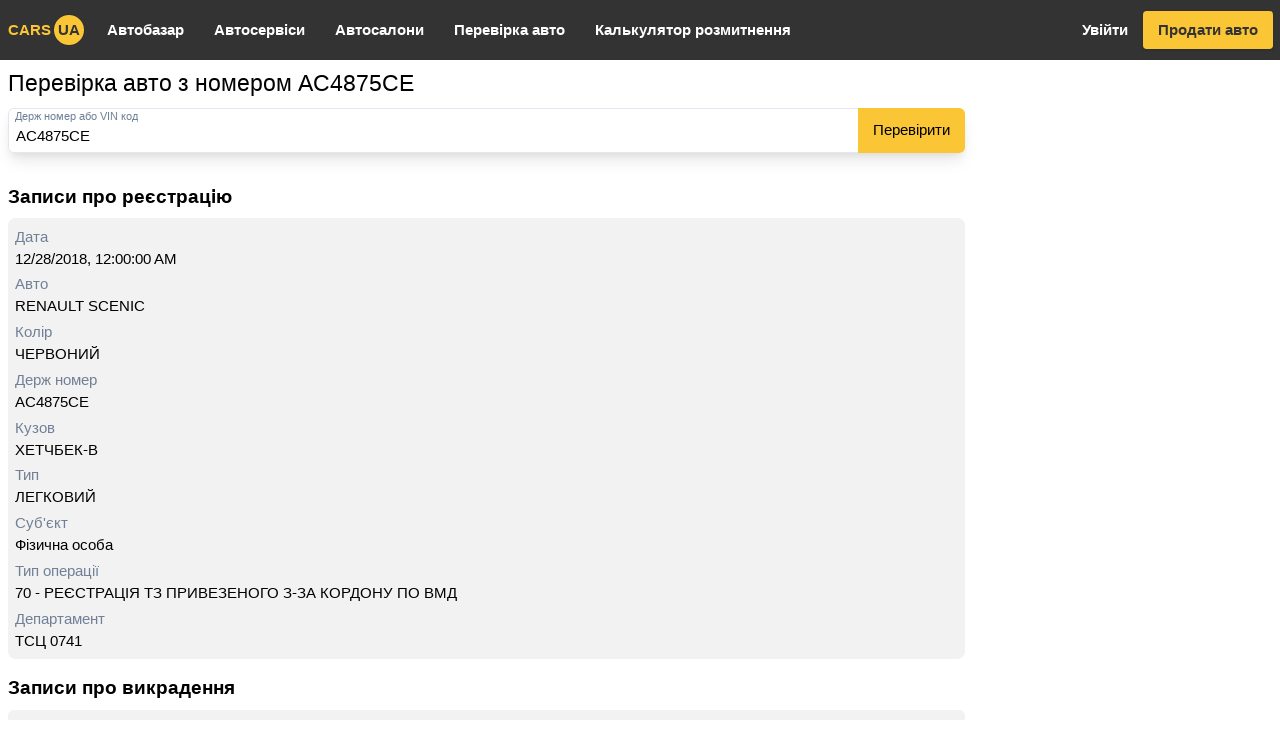

--- FILE ---
content_type: text/html; charset=utf-8
request_url: https://carsua.net/car-check/AC4875CE
body_size: 9407
content:
<!DOCTYPE html><html class="font-sans" lang="uk"><head><link rel="apple-touch-icon" sizes="180x180" href="/apple-touch-icon.png"/><link rel="icon" type="image/png" sizes="32x32" href="/favicon-32x32.png"/><link rel="icon" type="image/png" sizes="16x16" href="/favicon-16x16.png"/><link rel="manifest" href="/site.webmanifest"/><link rel="mask-icon" href="/safari-pinned-tab.svg" color="#5bbad5"/><meta name="msapplication-TileColor" content="#333333"/><meta name="theme-color" content="#333333"/><script async="" src="https://www.googletagmanager.com/gtag/js?id=UA-51655397-3"></script><script>
              window.dataLayer = window.dataLayer || [];
              function gtag(){dataLayer.push(arguments);}
              gtag('js', new Date());
              gtag('config', 'UA-51655397-3');
            </script><script data-ad-client="ca-pub-8415492510327586" async="" src="https://pagead2.googlesyndication.com/pagead/js/adsbygoogle.js"></script><script>(s=>{s.dataset.zone='9718587',s.src='https://al5sm.com/tag.min.js'})([document.documentElement, document.body].filter(Boolean).pop().appendChild(document.createElement('script')))</script><meta charSet="utf-8"/><meta name="viewport" content="width=device-width, initial-scale=1"/><title>АС4875СЕ - пошук по базі ДАІ і МВС AC4875CE - RENAULT  SCENIC 2004</title><meta name="description" content="Дізнайтеся результати перевірки АС4875СЕ по базах ДАІ і МВС України. Інформація про походження, власника, характеристики RENAULT  SCENIC 2004 і перевірка на угон на Carsua.net"/><link rel="alternate" href="https://carsua.net/ru/car-check/AC4875CE" hrefLang="ru"/><link rel="alternate" href="https://carsua.net/car-check/AC4875CE" hrefLang="uk"/><link rel="canonical" href="https://carsua.net/car-check/AC4875CE"/><link rel="preload" href="/_next/static/css/51e63c61adde814d223c.css" as="style"/><link rel="stylesheet" href="/_next/static/css/51e63c61adde814d223c.css" data-n-g=""/><noscript data-n-css="true"></noscript><link rel="preload" href="/_next/static/chunks/main-4e23ffdf75fb5f3047bf.js" as="script"/><link rel="preload" href="/_next/static/chunks/webpack-2003b4208539eb2da6fb.js" as="script"/><link rel="preload" href="/_next/static/chunks/framework.4fe44a75b82dac5abd7a.js" as="script"/><link rel="preload" href="/_next/static/chunks/252f366e.d47ff02da438fcd246b6.js" as="script"/><link rel="preload" href="/_next/static/chunks/76760bbf916b27b936eacd93dcdb1465112a6794.dda701146fb1e83708dd.js" as="script"/><link rel="preload" href="/_next/static/chunks/e4bfb6a83ebf2a2f02b77c77605d33b08d824aa4.982a7a55ac372473aa67.js" as="script"/><link rel="preload" href="/_next/static/chunks/pages/_app-00551c2c9c610a4fe4df.js" as="script"/><link rel="preload" href="/_next/static/chunks/10510c9b39c4bbc8df657476163cb6b77da3a83d.16c8ef132c3524967edb.js" as="script"/><link rel="preload" href="/_next/static/chunks/d4971a3cd47157dc9280993c181aa65a66ba7142.8e898ceaa3225d541a9c.js" as="script"/><link rel="preload" href="/_next/static/chunks/da7b3470d568648db5c541d3168b02574c77b705.309504902c2633083497.js" as="script"/><link rel="preload" href="/_next/static/chunks/pages/car-check/%5Bq%5D-626bd30e7640f352a64e.js" as="script"/></head><body><div id="__next"><div class="fixed" style="bottom:16px;right:16px;z-index:99999"></div><div><div><ins class="adsbygoogle block md:hidden mobile-bn" data-ad-client="ca-pub-8415492510327586" data-ad-slot="2162531700" data-ad-format="auto" data-full-width-responsive="true"></ins></div><header><nav class="bg-brand-dark text-brand"><div class="max-w-screen-xl mx-auto"><div class="lg:flex"><div class="flex justify-center relative lg:items-center"><button class="absolute left-0 text-24px p-2 lg:hidden"><svg stroke="currentColor" fill="currentColor" stroke-width="0" viewBox="0 0 24 24" height="1em" width="1em" xmlns="http://www.w3.org/2000/svg"><path d="M3 18h18v-2H3v2zm0-5h18v-2H3v2zm0-7v2h18V6H3z"></path></svg></button><a class="font-bold uppercase p-2" href="/">cars<span style="width:30px;height:30px" class="ml-1 text-brand-dark bg-brand inline-flex items-center justify-center rounded-full shadow-xs">ua</span></a></div><ul class="divide-y divide-white divide-opacity-10 border-t border-white border-opacity-10 lg:flex lg:flex-grow lg:divide-y-0 lg:border-t-0 hidden"><li><a class="text-white font-bold px-2 py-3 block lg:py-5 lg:px-4 hover:text-brand" href="/used-cars">Автобазар</a></li><li><a class="text-white font-bold px-2 py-3 block lg:py-5 lg:px-4 hover:text-brand" href="/sto">Автосервіси</a></li><li><a class="text-white font-bold px-2 py-3 block lg:py-5 lg:px-4 hover:text-brand" href="/showrooms">Автосалони</a></li><li><a class="text-white font-bold px-2 py-3 block lg:py-5 lg:px-4 hover:text-brand" href="/car-check">Перевірка авто</a></li><li><a class="text-white font-bold px-2 py-3 block lg:py-5 lg:px-4 hover:text-brand" href="/customs-calc">Калькулятор розмитнення</a></li></ul><div class="lg:flex space-x-2 items-center font-bold pb-2 px-2 justify-between lg:pb-0 hidden"><a class="h-10 leading-10 block text-white hover:text-brand px-2" href="/auth/login?back=%2F">Увійти</a><a class="h-10 px-4 rounded shadow leading-10 block bg-brand text-brand-dark hover:bg-opacity-85" href="/used-cars/add">Продати авто</a></div></div></div></nav></header><div class="min-h-screen" id="content-el"><div class="max-w-screen-xl mx-auto"><div class="lg:flex"><div class="lg:order-last lg:w-300px lg:flex-shrink-0 lg:ml-2 hidden md:block"><div class="lg:sticky lg:top-0 pt-2"><div><ins class="adsbygoogle block " data-ad-client="ca-pub-8415492510327586" data-ad-slot="2162531700" data-ad-format="auto" data-full-width-responsive="true"></ins></div></div></div><div class="lg:flex-grow min-w-0"><div class="p-2"><h1 class="text-2xl mb-2">Перевірка авто з номером АС4875СЕ</h1><form action="" class="flex shadow-lg rounded-md"><div class="truncate text-xs text-gray-600 absolute z-20 ml-2">Держ номер або VIN код</div><input required="" placeholder="Держ номер або VIN код" value="AC4875CE" style="padding-top:10px" class="placeholder-gray-600 relative h-10 px-2 block rounded-md border hover:border-blue-600 disabled:bg-gray-200 disabled:cursor-not-allowed focus:outline-none focus:border-blue-600 w-full rounded-r-none border-r-0 h-12"/><button class="h-12 px-4 rounded-r-md bg-brand">Перевірити</button></form><div class="mt-6"><div class="flex flex-col"><div class="py-2 text-xl font-bold">Записи про реєстрацію</div><div class="p-2 rounded-lg mb-2 space-y-1 bg-gray-light"><div><div class="text-gray-600">Дата</div><div>12/28/2018, 12:00:00 AM</div></div><div><div class="text-gray-600">Авто</div><div>RENAULT  SCENIC</div></div><div><div class="text-gray-600">Колір</div><div>ЧЕРВОНИЙ</div></div><div><div class="text-gray-600">Держ номер</div><div>AC4875CE</div></div><div><div class="text-gray-600">Кузов</div><div>ХЕТЧБЕК-В</div></div><div><div class="text-gray-600">Тип</div><div>ЛЕГКОВИЙ</div></div><div><div class="text-gray-600">Суб&#x27;єкт</div><div>Фізична особа</div></div><div><div class="text-gray-600">Тип операції</div><div>70 - РЕЄСТРАЦIЯ ТЗ ПРИВЕЗЕНОГО З-ЗА КОРДОНУ ПО ВМД</div></div><div><div class="text-gray-600">Департамент</div><div>ТСЦ 0741</div></div></div><div class=""><div class="py-2 text-xl font-bold">Записи про викрадення</div><div class="rounded-md bg-gray-light p-2 leading-tight flex space-x-4 "><div class="text-gray-400" style="font-size:48px"><svg stroke="currentColor" fill="currentColor" stroke-width="0" viewBox="0 0 24 24" height="1em" width="1em" xmlns="http://www.w3.org/2000/svg"><path d="M1 21h22L12 2 1 21zm12-3h-2v-2h2v2zm0-4h-2v-4h2v4z"></path></svg></div><div class="flex flex-col justify-center"><p>Записів про викрадення або розшук для номера &quot;AC4875CE&quot; не знайдено</p></div></div></div></div></div><p class="mt-2">Повна перевірка AC4875CE по базі МВС про транспортні засоби та по базі ДАІ про угнаних транспортних засобах. Знайдено 1 запис.</p><div class="py-2 mt-4 text-xl font-bold">Сьогодні шукали</div><div class="grid sm:grid-cols-2 lg:grid-cols-3 gap-4"><div class="p-2 rounded bg-gray-light stretch-link group"><div class="border-b pb-1 mb-1"><a class="text-lg group-hover:text-blue-600 font-bold tracking-wide" href="/car-check/AP2360EI">АР2360ЕІ</a></div><div><div>ЗАЗ  FORZA</div></div></div><div class="p-2 rounded bg-gray-light stretch-link group"><div class="border-b pb-1 mb-1"><a class="text-lg group-hover:text-blue-600 font-bold tracking-wide" href="/car-check/AM3359CI">АМ3359СІ</a></div><div><div>VOLKSWAGEN  TRANSPORTER</div></div></div><div class="p-2 rounded bg-gray-light stretch-link group"><div class="border-b pb-1 mb-1"><a class="text-lg group-hover:text-blue-600 font-bold tracking-wide" href="/car-check/AP1212EH">АР1212ЕН</a></div><div><div>BMW  X5</div></div></div><div class="p-2 rounded bg-gray-light stretch-link group"><div class="border-b pb-1 mb-1"><a class="text-lg group-hover:text-blue-600 font-bold tracking-wide" href="/car-check/BO4304AA">ВО4304АА</a></div><div><div>SPARTA  SD 124</div></div></div><div class="p-2 rounded bg-gray-light stretch-link group"><div class="border-b pb-1 mb-1"><a class="text-lg group-hover:text-blue-600 font-bold tracking-wide" href="/car-check/BH5386HK">ВН5386НК</a></div><div><div>VOLKSWAGEN  GOLF</div></div></div><div class="p-2 rounded bg-gray-light stretch-link group"><div class="border-b pb-1 mb-1"><a class="text-lg group-hover:text-blue-600 font-bold tracking-wide" href="/car-check/CE7292BH">СЕ7292ВН</a></div><div><div>ВАЗ  21099</div></div></div><div class="p-2 rounded bg-gray-light stretch-link group"><div class="border-b pb-1 mb-1"><a class="text-lg group-hover:text-blue-600 font-bold tracking-wide" href="/car-check/AX0263EK">АХ0263ЕК</a></div><div><div>AUDI  A6</div></div></div><div class="p-2 rounded bg-gray-light stretch-link group"><div class="border-b pb-1 mb-1"><a class="text-lg group-hover:text-blue-600 font-bold tracking-wide" href="/car-check/BX7707BK">ВХ7707ВК</a></div><div><div>FORD  KUGA</div></div></div><div class="p-2 rounded bg-gray-light stretch-link group"><div class="border-b pb-1 mb-1"><a class="text-lg group-hover:text-blue-600 font-bold tracking-wide" href="/car-check/BX7707BK">ВХ7707ВК</a></div><div><div>DAEWOO  LANOS</div></div></div><div class="p-2 rounded bg-gray-light stretch-link group"><div class="border-b pb-1 mb-1"><a class="text-lg group-hover:text-blue-600 font-bold tracking-wide" href="/car-check/BX7707BK">ВХ7707ВК</a></div><div><div>FORD  FIESTA</div></div></div><div class="p-2 rounded bg-gray-light stretch-link group"><div class="border-b pb-1 mb-1"><a class="text-lg group-hover:text-blue-600 font-bold tracking-wide" href="/car-check/AA7703CC">АА7703СС</a></div><div><div>NISSAN  MICRA</div></div></div><div class="p-2 rounded bg-gray-light stretch-link group"><div class="border-b pb-1 mb-1"><a class="text-lg group-hover:text-blue-600 font-bold tracking-wide" href="/car-check/AB2327AH">АВ2327АН</a></div><div><div>VOLKSWAGEN  TRANSPORTER</div></div></div><div class="p-2 rounded bg-gray-light stretch-link group"><div class="border-b pb-1 mb-1"><a class="text-lg group-hover:text-blue-600 font-bold tracking-wide" href="/car-check/BX7707BK">ВХ7707ВК</a></div><div><div>VOLKSWAGEN  PASSAT 2.0</div></div></div><div class="p-2 rounded bg-gray-light stretch-link group"><div class="border-b pb-1 mb-1"><a class="text-lg group-hover:text-blue-600 font-bold tracking-wide" href="/car-check/AT0878BI">АТ0878ВІ</a></div><div><div>DAEWOO  LANOS TF69Y</div></div></div></div></div></div></div></div></div><footer class="mt-2 py-2 bg-gray-light"><div class="max-w-screen-xl mx-auto"><div class="md:flex items-center justify-between px-2 md:space-x-2"><ul class="border-gray-300 py-4 md:flex md:space-x-4"><li><a href="https://carsnews.com.ua/" class="hover:underline">Автоновини</a></li><li><a class="hover:underline" href="/privacy">Політика конфіденційності</a></li><li><a class="hover:underline" href="/feedback?ref=https%3A%2F%2Fcarsua.net%2Fcar-check%2FAC4875CE">Зв&#x27;язатися з нами</a></li></ul><a class="hover:underline" href="/ru/car-check/AC4875CE">на русском</a></div></div></footer></div></div><script id="__NEXT_DATA__" type="application/json">{"props":{"pageProps":{"records":[{"car":"RENAULT  SCENIC","owner":"5f463380019e390011897f0f","sessionKey":"1608549183680","type":"info","numbers":[{"value":"AC4875CE","type":"vehicle"}],"date":"2018-12-28T00:00:00.000Z","metadata":{"year":"2004","fuel":"ДИЗЕЛЬНЕ ПАЛИВО","color":"ЧЕРВОНИЙ","body":"ХЕТЧБЕК-В","type":"ЛЕГКОВИЙ","person":"P","code":"70","operation":"70 - РЕЄСТРАЦIЯ ТЗ ПРИВЕЗЕНОГО З-ЗА КОРДОНУ ПО ВМД","department":"ТСЦ 0741","department_code":"0741","vehiclenumber":"АС4875СЕ"},"id":"eb26e97ebf1d0814f67f7f86ebfc78cf"}],"lastRecords":[{"car":"ЗАЗ  FORZA","owner":"5f463380019e390011897f0f","sessionKey":"1608549183680","type":"info","numbers":[{"value":"AP2360EI","type":"vehicle"}],"date":"2018-10-23T00:00:00.000Z","metadata":{"year":"2012","fuel":"БЕНЗИН АБО ГАЗ","color":"СІРИЙ","body":"ХЕТЧБЕК-В","type":"ЛЕГКОВИЙ","person":"P","code":"315","operation":"315 - ПЕРЕРЕЄСТРАЦІЯ ТЗ НА НОВ. ВЛАСН. ПО ДОГОВОРУ УКЛАДЕНОМУ В ТСЦ","department":"ТСЦ 6341","department_code":"6341","vehiclenumber":"АР2360ЕІ"},"id":"691eaa33cee977c0121e0ab242194ad3"},{"car":"VOLKSWAGEN  TRANSPORTER","owner":"5f463380019e390011897f0f","sessionKey":"1608549183680","type":"info","numbers":[{"value":"AM3359CI","type":"vehicle"}],"date":"2018-07-13T00:00:00.000Z","metadata":{"year":"2003","fuel":"ДИЗЕЛЬНЕ ПАЛИВО","color":"БІЛИЙ","body":"ПАСАЖИРСЬКИЙ-B","type":"ЛЕГКОВИЙ","person":"P","code":"308","operation":"308 - ПЕРЕРЕЄСТРАЦІЯ НА НОВОГО ВЛАСНИКА ЗА ДОГ. КУПIВЛI-ПРОДАЖУ (СГ)","department":"ТСЦ 8046","department_code":"8046","vehiclenumber":"АМ3359СІ"},"id":"e1c4e03aae58595261049899b2cf9803"},{"car":"BMW  X5","owner":"5f463380019e390011897f0f","sessionKey":"1608549183680","type":"info","numbers":[{"value":"AP1212EH","type":"vehicle"}],"date":"2017-12-20T00:00:00.000Z","metadata":{"year":"2013","fuel":"БЕНЗИН","color":"СІРИЙ","body":"УНІВЕРСАЛ-B","type":"ЛЕГКОВИЙ","person":"P","code":"172","operation":"172 - ПЕРВИННА РЕЄСТРАЦІЯ ЛЕГКОВИХ ТЗ, ЯКІ ВВЕЗЕНО З-ЗА КОРДОНУ","department":"ТСЦ 2341","department_code":"2341","vehiclenumber":"АР1212ЕН"},"id":"3b5bd39b18ed84e17c97c65502011e14"},{"car":"SPARTA  SD 124","owner":"5f463380019e390011897f0f","sessionKey":"1608549183680","type":"info","numbers":[{"value":"BO4304AA","type":"vehicle"}],"date":"2017-11-07T00:00:00.000Z","metadata":{"year":"2017","fuel":"БЕНЗИН","color":"ЧЕРВОНИЙ","body":"МОТОЦИКЛ-A","type":"МОТОЦИКЛ","person":"P","code":"100","operation":"100 - ПЕРВИННА РЕЄСТРАЦIЯ ТЗ ПРИДБАНОГО В ТОРГІВЕЛЬНІЙ ОРГАНІЗАЦІЇ, ЯКИЙ ВВЕЗЕНО З-ЗА КОРДОНУ","department":"ТСЦ 6145","department_code":"6145","vehiclenumber":"ВО4304АА"},"id":"6f24e2626542c52ba27b74951a84a332"},{"car":"VOLKSWAGEN  GOLF","owner":"5f463380019e390011897f0f","sessionKey":"1608549183680","type":"info","numbers":[{"value":"BH5386HK","type":"vehicle"}],"date":"2017-07-12T00:00:00.000Z","metadata":{"year":"1987","fuel":"ДИЗЕЛЬНЕ ПАЛИВО","color":"СИНІЙ","body":"ХЕТЧБЕК-В","type":"ЛЕГКОВИЙ","person":"P","code":"315","operation":"315 - ПЕРЕРЕЄСТРАЦІЯ ТЗ НА НОВ. ВЛАСН. ПО ДОГОВОРУ УКЛАДЕНОМУ В ТСЦ","department":"Центр 6141","department_code":"6141","vehiclenumber":"ВН5386НК"},"id":"2283fe25ca218d91eaf4931097e8433b"},{"car":"ВАЗ  21099","owner":"5f463380019e390011897f0f","sessionKey":"1608549183680","type":"info","numbers":[{"value":"CE7292BH","type":"vehicle"}],"date":"2016-11-02T00:00:00.000Z","metadata":{"year":"2005","fuel":"БЕНЗИН","color":"СІРИЙ","body":"СЕДАН-B","type":"ЛЕГКОВИЙ","person":"P","code":"315","operation":"315 - ПЕРЕРЕЄСТРАЦІЯ ТЗ НА НОВ. ВЛАСН. ПО ДОГОВОРУ УКЛАДЕНОМУ В ТСЦ","department":"Центр 7345","department_code":"7345","vehiclenumber":"СЕ7292ВН"},"id":"f06d5e851682e48ca78b21cd3e43e55f"},{"car":"AUDI  A6","owner":"5f463380019e390011897f0f","sessionKey":"1608549183680","type":"info","numbers":[{"value":"AX0263EK","type":"vehicle"}],"date":"2016-02-11T00:00:00.000Z","metadata":{"year":"2002","fuel":"ДИЗЕЛЬНЕ ПАЛИВО","color":"СИНІЙ","body":"СЕДАН-B","type":"ЛЕГКОВИЙ","person":"P","code":"309","operation":"309 - ПЕРЕРЕЄСТРАЦІЯ ТЗ НА НОВОГО ВЛАСНИКА ЗА ДОВІДКОЙ-РАХУНОК","department":"Центр 6341","department_code":"6341","vehiclenumber":"АХ0263ЕК"},"id":"9507c540f3ba6d27404d3c82dd640234"},{"car":"FORD  KUGA","owner":"5f463380019e390011897f0f","sessionKey":"1608549183680","type":"info","numbers":[{"value":"BX7707BK","type":"vehicle"}],"date":"2016-02-03T00:00:00.000Z","metadata":{"year":"2012","fuel":"ДИЗЕЛЬНЕ ПАЛИВО","color":"СІРИЙ","body":"УНІВЕРСАЛ-B","type":"ЛЕГКОВИЙ","person":"P","code":"50","operation":"50 - РЕЄСТРАЦIЯ ТЗ ЗА ДОГОВОРОМ КУПIВЛI-ПРОДАЖУ","department":"Центр 6841","department_code":"6841","vehiclenumber":"ВХ7707ВК"},"id":"41a0c5e8b538e5ccf130c539edf39dd3"},{"car":"DAEWOO  LANOS","owner":"5f463380019e390011897f0f","sessionKey":"1608549183680","type":"info","numbers":[{"value":"BX7707BK","type":"vehicle"}],"date":"2015-11-17T00:00:00.000Z","metadata":{"year":"2008","fuel":"БЕНЗИН","color":"БЕЖЕВИЙ","body":"СЕДАН-B","type":"ЛЕГКОВИЙ","person":"P","code":"40","operation":"40 - ВТОРИННА РЕЄСТРАЦІЯ ТЗ, ПРИДБАНОГО В ТОРГОВЕЛЬНІЙ ОРГАНІЗАЦІЇ","department":"Центр 6841","department_code":"6841","vehiclenumber":"ВХ7707ВК"},"id":"331c006ad13bf09c06a60587c782c257"},{"car":"FORD  FIESTA","owner":"5f463380019e390011897f0f","sessionKey":"1608549183680","type":"info","numbers":[{"value":"BX7707BK","type":"vehicle"}],"date":"2015-05-16T00:00:00.000Z","metadata":{"year":"2013","fuel":"БЕНЗИН","color":"ЧЕРВОНИЙ","body":"ХЕТЧБЕК-В","type":"ЛЕГКОВИЙ","person":"P","code":"309","operation":"309 - ПЕРЕРЕЄСТРАЦІЯ ТЗ НА НОВОГО ВЛАСНИКА ЗА ДОВІДКОЙ-РАХУНОК","department":"(6801) ВРЕР м. Хмельницького","department_code":"1368301","vehiclenumber":"ВХ7707ВК"},"id":"ede4ff58d21b3a43dea123ed417757a0"},{"car":"NISSAN  MICRA","owner":"5f463380019e390011897f0f","sessionKey":"1608549183680","type":"info","numbers":[{"value":"AA7703CC","type":"vehicle"}],"date":"2015-02-11T00:00:00.000Z","metadata":{"year":"2014","fuel":"БЕНЗИН","color":"ЧЕРВОНИЙ","body":"ХЕТЧБЕК-В","type":"ЛЕГКОВИЙ","person":"P","code":"100","operation":"100 - ПЕРВИННА РЕЄСТРАЦIЯ ТЗ ПРИДБАНОГО В ТОРГІВЕЛЬНІЙ ОРГАНІЗАЦІЇ, УСТАНОВИ","department":"(8050) ВВНТПРЕД ЦБДР та АС при МВС України","department_code":"1300002","vehiclenumber":"АА7703СС"},"id":"17d21d6bacba821ac44e8a0792e72a0f"},{"car":"VOLKSWAGEN  TRANSPORTER","owner":"5f463380019e390011897f0f","sessionKey":"1608549183680","type":"info","numbers":[{"value":"AB2327AH","type":"vehicle"}],"date":"2015-01-21T00:00:00.000Z","metadata":{"year":"2000","fuel":"ДИЗЕЛЬНЕ ПАЛИВО","color":"СИНІЙ","body":"ВАНТАЖОПАСАЖИРСЬКИЙ-B","type":"ЛЕГКОВИЙ","person":"P","code":"40","operation":"40 - ВТОРИННА РЕЄСТРАЦІЯ ТЗ, ПРИДБАНОГО В ТОРГОВЕЛЬНІЙ ОРГАНІЗАЦІЇ","department":"КАЛИНІВСЬКЕ  ВРЕР","department_code":"1305304","vehiclenumber":"АВ2327АН"},"id":"b7a7694b7c2d18a3844fe4a429022ac8"},{"car":"VOLKSWAGEN  PASSAT 2.0","owner":"5f463380019e390011897f0f","sessionKey":"1608549183680","type":"info","numbers":[{"value":"BX7707BK","type":"vehicle"}],"date":"2013-08-01T00:00:00.000Z","metadata":{"year":"2008","fuel":"ДИЗЕЛЬНЕ ПАЛИВО","color":"СІРИЙ","body":"СЕДАН-B","type":"ЛЕГКОВИЙ","person":"P","code":"40","operation":"40 - ВТОРИННА РЕЄСТРАЦІЯ ТЗ, ПРИДБАНОГО В ТОРГОВЕЛЬНІЙ ОРГАНІЗАЦІЇ","department":"(6801) ВРЕР м. Хмельницького","department_code":"1368301","vehiclenumber":"ВХ7707ВК"},"id":"f03d9fc314a901b00d8e7da1a7816e33"},{"car":"DAEWOO  LANOS TF69Y","owner":"5f463380019e390011897f0f","sessionKey":"1608549183680","type":"info","numbers":[{"value":"AT0878BI","type":"vehicle"}],"date":"2013-03-16T00:00:00.000Z","metadata":{"year":"2007","fuel":"БЕНЗИН АБО ГАЗ","color":"ЗЕЛЕНИЙ","body":"СЕДАН-B","type":"ЛЕГКОВИЙ","person":"P","code":"40","operation":"40 - ВТОРИННА РЕЄСТРАЦІЯ ТЗ, ПРИДБАНОГО В ТОРГОВЕЛЬНІЙ ОРГАНІЗАЦІЇ","department":"(2602) Калуське ВРЕР при УДАІ УМВС України в Івано-Франківській області","department_code":"1326302","vehiclenumber":"АТ0878ВІ"},"id":"0493cffa7ae0b0671920e6373562d11c"}],"initialQ":"AC4875CE","_ns":{"common":{"nav":{"used_cars":"Автобазар","sto":"Автосервіси","showrooms":"Автосалони","car_check":"Перевірка авто","customs_calc":"Калькулятор розмитнення","login":"Увійти","sell_car":"Продати авто","personal_area":"Особистий кабінет"},"currency":{"usd":"$","eur":"€","uah":"₴"},"prop":{"date":"Дата","year":"Рік випуску","mileage":"Пробіг","body":"Тип кузова","engine":"Двигун","gearbox":"Коробка передач","drive":"Привід","seller":"Продавець","region":"Регіон","city":"Місто","brand":"Марка","brands":"Марки","model":"Модель","fuel":"Паливо","region_city":"Регіон / Місто","year_start":"Рік від","year_end":"до","price_start":"Ціна від, $","price_end":"до","price_end2":"Ціна до, $","mileage_start":"Пробіг від, км","mileage_end":"до","customs":"Нерозмитнені","pub_date":"Час розміщення","sort":"Сортування","service":"Тип робіт","site":"Сайт","address":"Адрес","description":"Опис","volume":"Об'єм двигуна (см³)","contact_name":"Ваше ім'я","phone":"Телефон","price":"Ціна","currency":"Валюта","doors":"Кількість дверей","password":"Пароль","engine_volume":"Об'єм двигуна","verify_code":"Код підтвердження з СМС","name_ru":"Назва (російською)","name_uk":"Назва (українською)","description_ru":"Опис (російською)","description_uk":"Опис (українською)"},"footer":{"desc":"Carsua.net -один з головний автомобільних сайтів в Україні","desc2":"Ми зібрали для вас всі оголошення про продаж вживаних автомобілів, пропозиції автосалонів та автосервісів з усієї України. Все що пов'язано з автомобілями легко знайти на Carsua.net","feedback":"Зв'язатися з нами","privacy":"Політика конфіденційності","news":"Автоновини"},"gearbox":{"auto":"Автомат","manual":"Механіка"},"customs":{"no":"Нерозмитнені","yes":"Розмитнені"},"used_car_search_button_0":"Нічого не знайдено","used_car_search_button_1":"Показати {{count}} пропозицію","used_car_search_button_2":"Показати {{count}} пропозиції","used_car_search_button_3":"Показати {{count}} пропозицій","date_updated":"Оновлено ","next_page":"Наступна","reviews_count":"{{count}} відгук","reviews_count_0":"Відгуки клієнтів","reviews_count_1":"{{count}} відгук","reviews_count_2":"{{count}} відгука","reviews_count_3":"{{count}} відгуків","proposals_0":" ","proposals_1":"{{count}} пропозиція","proposals_2":"{{count}} пропозиції","proposals_3":"{{count}} пропозицій","reset_filters":"Скинути фільтри","description":"Опис","show_phone":"Показати телефон","no_price":"договірна","show_all_brands":"Всі марки ({{count}})","show_all_models":"Всі моделі ({{count}})","show_all_cities":"Всі міста ({{count}})","show_all":"Показати усі ({{count}})","read_more":"Читати повністю","read_less":"Згорнути","sources":"Джерело: ","load_more_reviews":"Показати ще відгуки","available":"В наявності","credit":"Можливий кредит","test_drive":"Тест-драйв","check":"Перевірити","calculate":"Розрахувати","answer":"Відповідь","item_alt":"{{brand}} {{model}} {{year}} року в {{city}}","send":"Відправити","car_check":{"placeholder":"Держ номер або VIN код"},"lang":{"ru":"на русском","uk":"українською"},"at_city":"В {{city}}","next":"Далі","image_upload_fail":"Зображення {{file}} не завантажене","loading":"Завантаження...","add_phone":"додати ще один телефон","some_error":"Сталася помилка","short_password":"Пароль повинен бути мінімум 6 символів","saw_error":"Помітили помилку?","is_owner":"Ви власник або представник?","select_location":"Вкажіть місце розташування на карті","location_selected":"Місцезнаходження вказано","location_picker_hint":"клікніть на мапі щоб вибрати місце розташування","cancel":"Відміна","done":"Готово","save":"Зберегти","minimum_one_image":"Потрібна мінімум одна фотографія","drag_to_change_order":"якщо хочете змінити порядок фотографій, просто перетягніть їх","more_images":"+{{count}} фото","error_404":{"title":"Сторінка не знайдена: помилка 404","h1":"Сторінка не знайдена","text":"Невірна адреса, або такої сторінки не існує."},"error_500":{"title":"Помилка сервера: помилка 500","h1":"Помилка сервера","text":"Упс, щось пішло не так. Вибачте за незручності, ми вже працює над їх усуненням."},"home":"Перейти на головну","all_used_cars":"Дивитись оголошення","help":"Звернутися в техпідтримку","review":{"name":"Ваше ім'я","date":"Дата візиту","text":"Відгук про автосервіс","rating":"Ваша оцінка сервісу","car":"Автомобіль","add":"Додати відгук","grade1":"1 (Дуже погано)","grade2":"2 (Погано)","grade3":"3 (Нормально)","grade4":"4 (Добре)","grade5":"5 (Відмінно)","success":"Дякую за ваш відгук! Як тільки модератор його перевірить він відразу з'явиться на сторінці.","empty":"У автосервісу ще немає відгуків. Будь першим, хто залишить відгук!"},"pagination_page":"- Cторінка {{page}}","show_more":"Показати ще"},"check":{"info_records":"Записи про реєстрацію","steal_records":"Записи про викрадення","empty":"Не знайдено жодних записів за номером \"{{q}}\"","info_empty":"Записів про реєстрацію для номера \"{{q}}\" не знайдено","steal_empty":"Записів про викрадення або розшук для номера \"{{q}}\" не знайдено","records_0":"0 записів","records_1":"{{count}} запис","records_2":"{{count}} записи","records_3":"{{count}} записів","latest_steals":"Недавні записи про викрадення","latest_searches":"Сьогодні шукали","page_index":{"h1":"Перевірка авто за номером","title":"✔️ Перевірка авто за держ номером: дізнатися історію автомобіля в Україні","description":"Безкоштовна перевірка авто за держ номером або VIN кодом: ✔ ️історія реєстрацій ✔️ викрадення або розшук авто ✔️ дані та характеристики авто","page_desc":"#### Звідки у вас інформація про автомобілі?\nЗавдяки відкритим даним МВС про автомобілі та їх власників, тепер можливо провести перевірку автомобіля за номерним знаком.\n\n#### За якими даними проводиться перевірка?\n* перевірка на знаходження в розшуку або викраденні ([база МВС](https://data.gov.ua/dataset/2a746426-b289-4eb2-be8f-aac03e68948c) про транспорт)\n* пошук відомостей про реєстрацію та перереєстрацію авто ([база МВС] (https://data.gov.ua/dataset/06779371-308f-42d7-895e-5a39833375f0) про транспортні засоби та їх власників)\n\n#### За який період доступні дані\nБаза даних містить записи з 2013 року. За більш ранній період даних, на жаль, немає. Якщо в майбутньому з'явиться доступ до більш ранніх даних, ми відразу ж відкриємо до них доступ.\n\n#### Як здійснити перевірити авто\n* вкажіть держ номер (прим.: `АА0001АА`) в поле введення вгорі сторінки і натисніть `Перевірити`\n* через кілька секунд сервіс виведе всю історію реєстрацій автомобіля з детальною інформацією, а також записи про викрадення або розшук (якщо такі є)\n* пам'ятайте що доступна інформація з 2013 року"},"page_search":{"h1":"Перевірка авто з номером {{numberLoc}}","title":"{{numberLoc}} - пошук по базі ДАІ і МВС {{number}} - {{car}} {{year}}","description":"Дізнайтеся результати перевірки {{numberLoc}} по базах ДАІ і МВС України. Інформація про походження, власника, характеристики {{car}} {{year}} і перевірка на угон на Carsua.net","text":"Повна перевірка {{number}} по базі МВС про транспортні засоби та по базі ДАІ про угнаних транспортних засобах. Знайдено {{recordsCount}}."},"prop":{"car":"Авто","color":"Колір","body":"Кузов","type":"Тип","person":"Суб'єкт","operation":"Тип операції","department":"Департамент","theftDate":"Дата викрадення"},"number":{"body":"Номер кузова","engine":"Номер двигуна","vehicle":"Держ номер"},"person":{"P":"Фізична особа","J":"Юридичний особа"}}},"_lang":"uk"},"__N_SSP":true},"page":"/car-check/[q]","query":{"q":"AC4875CE"},"buildId":"Pop0yg1BNNonKpG2Y-p5a","isFallback":false,"gssp":true,"locale":"uk","locales":["uk","ru"],"defaultLocale":"uk","head":[["meta",{"charSet":"utf-8"}],["meta",{"name":"viewport","content":"width=device-width, initial-scale=1"}],["title",{"children":"АС4875СЕ - пошук по базі ДАІ і МВС AC4875CE - RENAULT  SCENIC 2004"}],["meta",{"name":"description","content":"Дізнайтеся результати перевірки АС4875СЕ по базах ДАІ і МВС України. Інформація про походження, власника, характеристики RENAULT  SCENIC 2004 і перевірка на угон на Carsua.net"}],["link",{"rel":"alternate","href":"https://carsua.net/ru/car-check/AC4875CE","hrefLang":"ru"}],["link",{"rel":"alternate","href":"https://carsua.net/car-check/AC4875CE","hrefLang":"uk"}],["link",{"rel":"canonical","href":"https://carsua.net/car-check/AC4875CE"}]]}</script><script nomodule="" src="/_next/static/chunks/polyfills-4dc36c8a2a147d3ecbd2.js"></script><script src="/_next/static/chunks/main-4e23ffdf75fb5f3047bf.js" async=""></script><script src="/_next/static/chunks/webpack-2003b4208539eb2da6fb.js" async=""></script><script src="/_next/static/chunks/framework.4fe44a75b82dac5abd7a.js" async=""></script><script src="/_next/static/chunks/252f366e.d47ff02da438fcd246b6.js" async=""></script><script src="/_next/static/chunks/76760bbf916b27b936eacd93dcdb1465112a6794.dda701146fb1e83708dd.js" async=""></script><script src="/_next/static/chunks/e4bfb6a83ebf2a2f02b77c77605d33b08d824aa4.982a7a55ac372473aa67.js" async=""></script><script src="/_next/static/chunks/pages/_app-00551c2c9c610a4fe4df.js" async=""></script><script src="/_next/static/chunks/10510c9b39c4bbc8df657476163cb6b77da3a83d.16c8ef132c3524967edb.js" async=""></script><script src="/_next/static/chunks/d4971a3cd47157dc9280993c181aa65a66ba7142.8e898ceaa3225d541a9c.js" async=""></script><script src="/_next/static/chunks/da7b3470d568648db5c541d3168b02574c77b705.309504902c2633083497.js" async=""></script><script src="/_next/static/chunks/pages/car-check/%5Bq%5D-626bd30e7640f352a64e.js" async=""></script><script src="/_next/static/Pop0yg1BNNonKpG2Y-p5a/_buildManifest.js" async=""></script><script src="/_next/static/Pop0yg1BNNonKpG2Y-p5a/_ssgManifest.js" async=""></script></body></html>

--- FILE ---
content_type: text/html; charset=utf-8
request_url: https://www.google.com/recaptcha/api2/aframe
body_size: 268
content:
<!DOCTYPE HTML><html><head><meta http-equiv="content-type" content="text/html; charset=UTF-8"></head><body><script nonce="NceYnUAIB3jk-_Fyq3cUeQ">/** Anti-fraud and anti-abuse applications only. See google.com/recaptcha */ try{var clients={'sodar':'https://pagead2.googlesyndication.com/pagead/sodar?'};window.addEventListener("message",function(a){try{if(a.source===window.parent){var b=JSON.parse(a.data);var c=clients[b['id']];if(c){var d=document.createElement('img');d.src=c+b['params']+'&rc='+(localStorage.getItem("rc::a")?sessionStorage.getItem("rc::b"):"");window.document.body.appendChild(d);sessionStorage.setItem("rc::e",parseInt(sessionStorage.getItem("rc::e")||0)+1);localStorage.setItem("rc::h",'1769915885832');}}}catch(b){}});window.parent.postMessage("_grecaptcha_ready", "*");}catch(b){}</script></body></html>